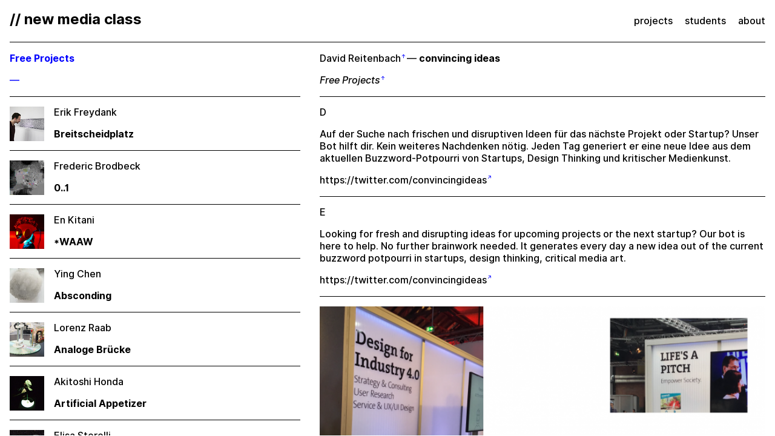

--- FILE ---
content_type: text/html; charset=UTF-8
request_url: https://newmedia.udk-berlin.de/projects/00XX-free/convincing-ideas
body_size: 5400
content:
<!doctype html>
<html lang="en">
  <head>
    <meta charset="utf-8">
    <meta name="author" content="new media class">
    <meta name="description" content="new media class at berlin university of the arts">
    <meta name="keywords" content="conceptual, computation, crafts, critical, design, development, digital, engineering, exhibition, installation, interaction, new media, programming, prototyping, research">
    <meta name="viewport" content="width=device-width, initial-scale=1.0">
    <!--
    <link rel="icon" type="image/x-icon" href="/favicon.ico" sizes="16x16 32x32">
    <link rel="icon" type="image/svg+xml" href="/favicon.svg" sizes="any">
    <link rel="mask-icon" type="image/svg+xml" href="/favicon.svg">
    -->
    <link rel="license" href="//creativecommons.org/licenses/by-nc-nd/4.0">
    <link rel="stylesheet" type="text/css" href="/assets/css/index.css">
    <script src="/assets/js/scroll.js"></script>
    <script defer src="/assets/js/script.js"></script>
    <title>// new media class</title>
  </head>
  <body>
    <header>
      <h1><a href="https://newmedia.udk-berlin.de"><span class="bold">// new media class</span></a></h1>
      <nav id="menu">
          <a href="https://newmedia.udk-berlin.de/projects">projects</a>
          <a href="https://newmedia.udk-berlin.de/students">students</a>
          <a href="https://newmedia.udk-berlin.de/about">about</a>
        </nav>
    </header>
    <hr>
    <main class="fixed">
      <section id="one" class="left" aria-expanded="false">
        <div class="semester">
          <div class="info">
            <h2 class="bold">Free Projects</h2>
            <h3>—</h3>
          </div>
        </div>
        <hr>
        <div class="projects">
          <a class="project block" href="https://newmedia.udk-berlin.de/projects/00XX-free/breitscheidplatz">
            <img class="thumb" src="https://newmedia.udk-berlin.de/media/pages/students/freydank-erik/2016-ws-t/1489297834-1573467412/thumb.jpg" alt="preview image of #Breitscheidplatz">
            <div>
              <h2>Erik Freydank</h2>
              <h3 class="bold">Breitscheidplatz</h3>
            </div>
          </a>
          <a class="project block" href="https://newmedia.udk-berlin.de/projects/00XX-free/0-1">
            <img class="thumb" src="https://newmedia.udk-berlin.de/media/pages/students/brodbeck-frederic/0-1/1379704786-1633375697/2021-03-21_22-50-19.png" alt="preview image of 0..1">
            <div>
              <h2>Frederic Brodbeck</h2>
              <h3 class="bold">0..1</h3>
            </div>
          </a>
          <a class="project block" href="https://newmedia.udk-berlin.de/projects/00XX-free/i-b-waaw-b-i">
            <img class="thumb" src="https://newmedia.udk-berlin.de/media/pages/students/kitani-en/waaw/978148327-1741216249/2_1.jpg" alt="preview image of <i><b>*WAAW</b></I>">
            <div>
              <h2>En Kitani</h2>
              <h3 class="bold">*WAAW</h3>
            </div>
          </a>
          <a class="project block" href="https://newmedia.udk-berlin.de/projects/00XX-free/absconding">
            <img class="thumb" src="https://newmedia.udk-berlin.de/media/pages/students/ying-chen/absconding/3327667232-1711569353/img_7994ok-pre.jpg" alt="preview image of Absconding">
            <div>
              <h2>Ying Chen</h2>
              <h3 class="bold">Absconding</h3>
            </div>
          </a>
          <a class="project block" href="https://newmedia.udk-berlin.de/projects/00XX-free/analoge-brucke">
            <img class="thumb" src="https://newmedia.udk-berlin.de/media/pages/students/raab-lorenz/2012-ws-f/1489297834-1573467412/thumb.jpg" alt="preview image of Analoge Brücke">
            <div>
              <h2>Lorenz Raab</h2>
              <h3 class="bold">Analoge Brücke</h3>
            </div>
          </a>
          <a class="project block" href="https://newmedia.udk-berlin.de/projects/00XX-free/artificial-appetizer">
            <img class="thumb" src="https://newmedia.udk-berlin.de/media/pages/students/honda-akitoshi/2008-ss-f/1489297834-1573467412/thumb.jpg" alt="preview image of Artificial Appetizer">
            <div>
              <h2>Akitoshi Honda</h2>
              <h3 class="bold">Artificial Appetizer</h3>
            </div>
          </a>
          <a class="project block" href="https://newmedia.udk-berlin.de/projects/00XX-free/assemblaggio-n1">
            <img class="thumb" src="https://newmedia.udk-berlin.de/media/pages/students/storelli-elisa/2010-ss-f/1489297834-1573467412/thumb.jpg" alt="preview image of Assemblaggio N1">
            <div>
              <h2>Elisa Storelli</h2>
              <h3 class="bold">Assemblaggio N1</h3>
            </div>
          </a>
          <a class="project block" href="https://newmedia.udk-berlin.de/projects/00XX-free/a-thousand-seeds-or-the-right-to-becoming">
            <img class="thumb" src="https://newmedia.udk-berlin.de/media/pages/students/fuehrer-julius/a-thousand-seeds-or-the-right-to-becoming/1425435579-1635012432/a_thousand_seeds_or_the_right_to_becoming_thumbnail.jpg" alt="preview image of A Thousand Seeds or the Right to Becoming">
            <div>
              <h2>Julius Fuehrer</h2>
              <h3 class="bold">A Thousand Seeds or the Right to Becoming</h3>
            </div>
          </a>
          <a class="project block" href="https://newmedia.udk-berlin.de/projects/00XX-free/autoantibody-3-destruction-of-self">
            <img class="thumb" src="https://newmedia.udk-berlin.de/media/pages/students/schilcher-merani/0021-free-3/3155915405-1619637829/img_7505-c-copy.jpg" alt="preview image of autoantibody.3 – Destruction of Self">
            <div>
              <h2>Merani Schilcher</h2>
              <h3 class="bold">autoantibody.3 – Destruction of Self</h3>
            </div>
          </a>
          <a class="project block" href="https://newmedia.udk-berlin.de/projects/00XX-free/bericht-uber-r">
            <img class="thumb" src="https://newmedia.udk-berlin.de/media/pages/students/gmeiner-frederic/2008-ss-f/1489297834-1573467412/thumb.jpg" alt="preview image of Bericht über R.">
            <div>
              <h2>Frederic Gmeiner</h2>
              <h3 class="bold">Bericht über R.</h3>
            </div>
          </a>
          <a class="project block" href="https://newmedia.udk-berlin.de/projects/00XX-free/bioinformatics-natures-superiority-over-binary-computing">
            <img class="thumb" src="https://newmedia.udk-berlin.de/media/pages/students/hahn-alexander/bioinformatics/713245641-1658393660/preview.png" alt="preview image of Bioinformatics: Nature’s superiority over binary computing">
            <div>
              <h2>Alexander Hahn</h2>
              <h3 class="bold">Bioinformatics: Nature’s superiority over binary computing</h3>
            </div>
          </a>
          <a class="project block" href="https://newmedia.udk-berlin.de/projects/00XX-free/blickskulpturen-gaze-sculptures">
            <img class="thumb" src="https://newmedia.udk-berlin.de/media/pages/students/schmid-susa/2011-ss-t/1489297834-1573467412/thumb.jpg" alt="preview image of Blickskulpturen / Gaze Sculptures">
            <div>
              <h2>Susa Schmid</h2>
              <h3 class="bold">Blickskulpturen / Gaze Sculptures</h3>
            </div>
          </a>
          <a class="project block" href="https://newmedia.udk-berlin.de/projects/00XX-free/bruto">
            <img class="thumb" src="https://newmedia.udk-berlin.de/media/pages/students/gola-bruno/2020-free/2728805418-1607355612/img_20201017_150455.jpg" alt="preview image of Bruto">
            <div>
              <h2>Bruno Gola</h2>
              <h3 class="bold">Bruto</h3>
            </div>
          </a>
          <a class="project block" href="https://newmedia.udk-berlin.de/projects/00XX-free/bubbles">
            <img class="thumb" src="https://newmedia.udk-berlin.de/media/pages/students/ying-chen/bubbles/550528898-1711493720/bubblepre.jpg" alt="preview image of Bubbles">
            <div>
              <h2>Ying Chen</h2>
              <h3 class="bold">Bubbles</h3>
            </div>
          </a>
          <a class="project block" href="https://newmedia.udk-berlin.de/projects/00XX-free/clock-choc">
            <img class="thumb" src="https://newmedia.udk-berlin.de/media/pages/students/horntrich-tim/2009-ws-t-1/1489297834-1573467412/thumb.jpg" alt="preview image of Clock Choc">
            <div>
              <h2>Tim Horntrich</h2>
              <h3 class="bold">Clock Choc</h3>
            </div>
          </a>
          <a class="project block" href="https://newmedia.udk-berlin.de/projects/00XX-free/coffee-and-kitty">
            <img class="thumb" src="https://newmedia.udk-berlin.de/media/pages/students/hsiao-li-chi/2019-ws/3345541550-1587828571/202001-square.png" alt="preview image of Coffee And Kitty">
            <div>
              <h2>Hsiao Li-Chi</h2>
              <h3 class="bold">Coffee And Kitty</h3>
            </div>
          </a>
          <a class="project block active" href="https://newmedia.udk-berlin.de/projects/00XX-free/convincing-ideas">
            <img class="thumb" src="https://newmedia.udk-berlin.de/media/pages/students/reitenbach-david/00xx-free/2695025421-1595170406/post-it_zeichenflache-1.png" alt="preview image of convincing ideas">
            <div>
              <h2>David Reitenbach</h2>
              <h3 class="bold">convincing ideas</h3>
            </div>
          </a>
          <a class="project block" href="https://newmedia.udk-berlin.de/projects/00XX-free/default-to-public">
            <img class="thumb" src="https://newmedia.udk-berlin.de/media/pages/students/wunderling-jens/2008-ws-t/1489297834-1573467412/thumb.jpg" alt="preview image of default to public">
            <div>
              <h2>Jens Wunderling</h2>
              <h3 class="bold">default to public</h3>
            </div>
          </a>
          <a class="project block" href="https://newmedia.udk-berlin.de/projects/00XX-free/der-kopist">
            <img class="thumb" src="https://newmedia.udk-berlin.de/media/pages/students/engelmann-constantin/2008-ws-f/1489297834-1573467412/thumb.jpg" alt="preview image of Der Kopist">
            <div>
              <h2>Constantin Engelmann</h2>
              <h3 class="bold">Der Kopist</h3>
            </div>
          </a>
          <a class="project block" href="https://newmedia.udk-berlin.de/projects/00XX-free/design-as-restriction-restriction-as-design">
            <img class="thumb" src="https://newmedia.udk-berlin.de/media/pages/students/blos-valerian/2014-ws-t/1489297834-1573467412/thumb.jpg" alt="preview image of Design as Restriction / Restriction as Design">
            <div>
              <h2>Valerian Blos</h2>
              <h3 class="bold">Design as Restriction / Restriction as Design</h3>
            </div>
          </a>
          <a class="project block" href="https://newmedia.udk-berlin.de/projects/00XX-free/devil-s-rope-on-a-journey-of-no-return">
            <img class="thumb" src="https://newmedia.udk-berlin.de/media/pages/students/ertek-ozcan/2023-ss/776430059-1729672169/devil-s_rope_-_on_a_journey_of_no_return-cropped.jpg" alt="preview image of Devil's Rope: On a Journey of No Return">
            <div>
              <h2>Özcan Ertek</h2>
              <h3 class="bold">Devil's Rope: On a Journey of No Return</h3>
            </div>
          </a>
          <a class="project block" href="https://newmedia.udk-berlin.de/projects/00XX-free/diaries-of-alvin-fredrikson">
            <img class="thumb" src="https://newmedia.udk-berlin.de/media/pages/students/gutjahr-sven/2013-ws-f/1489297834-1573467412/thumb.jpg" alt="preview image of Diaries of Alvin Fredriksøn">
            <div>
              <h2>Sven Gutjahr</h2>
              <h3 class="bold">Diaries of Alvin Fredriksøn</h3>
            </div>
          </a>
          <a class="project block" href="https://newmedia.udk-berlin.de/projects/00XX-free/dropingnews">
            <img class="thumb" src="https://newmedia.udk-berlin.de/media/pages/students/horntrich-tim/2009-ws-t-2/1489297834-1573467412/thumb.jpg" alt="preview image of DropingNews">
            <div>
              <h2>Tim Horntrich</h2>
              <h3 class="bold">DropingNews</h3>
            </div>
          </a>
          <a class="project block" href="https://newmedia.udk-berlin.de/projects/00XX-free/ephememorion">
            <img class="thumb" src="https://newmedia.udk-berlin.de/media/pages/students/woern-robin/ephememorion/1907946295-1649861130/ephe_0019_edit-square.jpg" alt="preview image of Ephememorion">
            <div>
              <h2>Robin Woern</h2>
              <h3 class="bold">Ephememorion</h3>
            </div>
          </a>
          <a class="project block" href="https://newmedia.udk-berlin.de/projects/00XX-free/footprint">
            <img class="thumb" src="https://newmedia.udk-berlin.de/media/pages/students/helfer-orlando/footprint/1876548260-1701777857/cover_small.jpg" alt="preview image of Footprint²¹³">
            <div>
              <h2>Orlando Helfer Rabaça</h2>
              <h3 class="bold">Footprint²¹³</h3>
            </div>
          </a>
          <a class="project block" href="https://newmedia.udk-berlin.de/projects/00XX-free/gotcha">
            <img class="thumb" src="https://newmedia.udk-berlin.de/media/pages/students/netzer-julian/00xx-free-1/4096650209-1633377548/bild02.jpeg" alt="preview image of GOTCHA">
            <div>
              <h2>Julian Netzer</h2>
              <h3 class="bold">GOTCHA</h3>
            </div>
          </a>
          <a class="project block" href="https://newmedia.udk-berlin.de/projects/00XX-free/graphic-design">
            <img class="thumb" src="https://newmedia.udk-berlin.de/media/pages/students/ereinhardt/graphic-design/3149647851-1672404814/pb_grafik.jpg" alt="preview image of Graphic Design">
            <div>
              <h2>Erik Anton Reinhardt</h2>
              <h3 class="bold">Graphic Design</h3>
            </div>
          </a>
          <a class="project block" href="https://newmedia.udk-berlin.de/projects/00XX-free/hacking-memorials">
            <img class="thumb" src="https://newmedia.udk-berlin.de/media/pages/students/sunder-plassmann-stephan/2015-ss-t/1489297834-1573467412/thumb.jpg" alt="preview image of Hacking Memorials">
            <div>
              <h2>Stephan Sunder-Plassmann</h2>
              <h3 class="bold">Hacking Memorials</h3>
            </div>
          </a>
          <a class="project block" href="https://newmedia.udk-berlin.de/projects/00XX-free/hear-the-grass-growing">
            <img class="thumb" src="https://newmedia.udk-berlin.de/media/pages/students/kim-luge-martin/2008-ss-f/1489297834-1573467412/thumb.jpg" alt="preview image of Hear the grass growing">
            <div>
              <h2>Martin Kim Luge</h2>
              <h3 class="bold">Hear the grass growing</h3>
            </div>
          </a>
          <a class="project block" href="https://newmedia.udk-berlin.de/projects/00XX-free/how-it-was-n-t">
            <img class="thumb" src="https://newmedia.udk-berlin.de/media/pages/students/hoehn-christopher/00xx-free-1/2069687541-1633339510/hoehn_how_it_wasnt_2020_thumb.jpg" alt="preview image of How It Was(n't)">
            <div>
              <h2>Christopher Hoehn</h2>
              <h3 class="bold">How It Was(n't)</h3>
            </div>
          </a>
          <a class="project block" href="https://newmedia.udk-berlin.de/projects/00XX-free/icsy-tk-5000">
            <img class="thumb" src="https://newmedia.udk-berlin.de/media/pages/students/horntrich-tim/2008-ss-f/1489297834-1573467412/thumb.jpg" alt="preview image of ICSY TK 5000">
            <div>
              <h2>Tim Horntrich</h2>
              <h3 class="bold">ICSY TK 5000</h3>
            </div>
          </a>
          <a class="project block" href="https://newmedia.udk-berlin.de/projects/00XX-free/image-fulgurator">
            <img class="thumb" src="https://newmedia.udk-berlin.de/media/pages/students/von-bismarck-julius/2007-ss-f/1489297834-1573467412/thumb.jpg" alt="preview image of Image Fulgurator">
            <div>
              <h2>Julius von Bismarck</h2>
              <h3 class="bold">Image Fulgurator</h3>
            </div>
          </a>
          <a class="project block" href="https://newmedia.udk-berlin.de/projects/00XX-free/jammer-horn">
            <img class="thumb" src="https://newmedia.udk-berlin.de/media/pages/students/sengewald-willy/2008-ws-t/1489297834-1573467412/thumb.jpg" alt="preview image of Jammer Horn">
            <div>
              <h2>Willy Sengewald</h2>
              <h3 class="bold">Jammer Horn</h3>
            </div>
          </a>
          <a class="project block" href="https://newmedia.udk-berlin.de/projects/00XX-free/living-with-matter">
            <img class="thumb" src="https://newmedia.udk-berlin.de/media/pages/students/aisslinger-florentin/living-with-matter/4055850973-1709752169/lwm_06.jpg" alt="preview image of Living with Matter">
            <div>
              <h2>Florentin Aisslinger</h2>
              <h3 class="bold">Living with Matter</h3>
            </div>
          </a>
          <a class="project block" href="https://newmedia.udk-berlin.de/projects/00XX-free/living-with-things">
            <img class="thumb" src="https://newmedia.udk-berlin.de/media/pages/students/hoinkis-monika/2004-ws-t/1489297834-1573467412/thumb.jpg" alt="preview image of Living with Things">
            <div>
              <h2>Monika Hoinkis</h2>
              <h3 class="bold">Living with Things</h3>
            </div>
          </a>
          <a class="project block" href="https://newmedia.udk-berlin.de/projects/00XX-free/lovesmenot">
            <img class="thumb" src="https://newmedia.udk-berlin.de/media/pages/students/wolf-sebastian/2019-ss/3402147950-1573467412/sebastian_lovesmenot_square.jpg" alt="preview image of lovesmenot">
            <div>
              <h2>Sebastian Wolf</h2>
              <h3 class="bold">lovesmenot</h3>
            </div>
          </a>
          <a class="project block" href="https://newmedia.udk-berlin.de/projects/00XX-free/machines-at-work">
            <img class="thumb" src="https://newmedia.udk-berlin.de/media/pages/students/schmelas-andreas/2011-ss-f/1489297834-1573467412/thumb.jpg" alt="preview image of Machines At Work">
            <div>
              <h2>Andreas Schmelas</h2>
              <h3 class="bold">Machines At Work</h3>
            </div>
          </a>
          <a class="project block" href="https://newmedia.udk-berlin.de/projects/00XX-free/make-me-a-weapon-destruction-of-context">
            <img class="thumb" src="https://newmedia.udk-berlin.de/media/pages/students/schilcher-merani/0021-free-1/988347762-1619636680/img_7153-copy.jpg" alt="preview image of Make Me A Weapon – Destruction of Context">
            <div>
              <h2>Merani Schilcher</h2>
              <h3 class="bold">Make Me A Weapon – Destruction of Context</h3>
            </div>
          </a>
          <a class="project block" href="https://newmedia.udk-berlin.de/projects/00XX-free/meadow-of-carnivore-plants">
            <img class="thumb" src="https://newmedia.udk-berlin.de/media/pages/students/rosenstock-julia/meadow-of-carnivore-plants/2523872033-1633333653/meadow-of-carnivore-plants-julia-rosenstock2.jpg" alt="preview image of Meadow of carnivore plants">
            <div>
              <h2>Julia Rosenstock</h2>
              <h3 class="bold">Meadow of carnivore plants</h3>
            </div>
          </a>
          <a class="project block" href="https://newmedia.udk-berlin.de/projects/00XX-free/memory-shapes">
            <img class="thumb" src="https://newmedia.udk-berlin.de/media/pages/students/gmeiner-frederic/2007-ss-f/1489297834-1573467412/thumb.jpg" alt="preview image of Memory Shapes">
            <div>
              <h2>Frederic Gmeiner</h2>
              <h3 class="bold">Memory Shapes</h3>
            </div>
          </a>
          <a class="project block" href="https://newmedia.udk-berlin.de/projects/00XX-free/mephista-destruction-of-other">
            <img class="thumb" src="https://newmedia.udk-berlin.de/media/pages/students/schilcher-merani/0021-free-2/244341901-1619637698/img_7443-c-copy.jpg" alt="preview image of Mephista – Destruction of Other">
            <div>
              <h2>Merani Schilcher</h2>
              <h3 class="bold">Mephista – Destruction of Other</h3>
            </div>
          </a>
          <a class="project block" href="https://newmedia.udk-berlin.de/projects/00XX-free/my-queer-body-my-ownership">
            <img class="thumb" src="https://newmedia.udk-berlin.de/media/pages/students/ying-chen/my-queer-body-my-ownership/2675458132-1711501932/pre.jpg" alt="preview image of My queer body, my ownership">
            <div>
              <h2>Ying Chen</h2>
              <h3 class="bold">My queer body, my ownership</h3>
            </div>
          </a>
          <a class="project block" href="https://newmedia.udk-berlin.de/projects/00XX-free/move">
            <img class="thumb" src="https://newmedia.udk-berlin.de/media/pages/students/schmidt-piet/00xx-free/4223124923-1633292103/moeve_1_square.png" alt="preview image of möve">
            <div>
              <h2>Piet Schmidt</h2>
              <h3 class="bold">möve</h3>
            </div>
          </a>
          <a class="project block" href="https://newmedia.udk-berlin.de/projects/00XX-free/nahweh-the-unreachable">
            <img class="thumb" src="https://newmedia.udk-berlin.de/media/pages/students/tsai-fang/2023-ws/2705908037-1697793943/nahweh-s.jpg" alt="preview image of Nahweh: the Unreachable">
            <div>
              <h2>Fang Tsai</h2>
              <h3 class="bold">Nahweh: the Unreachable</h3>
            </div>
          </a>
          <a class="project block" href="https://newmedia.udk-berlin.de/projects/00XX-free/objects-of-research">
            <img class="thumb" src="https://newmedia.udk-berlin.de/media/pages/students/nicenboim-iohanna/2015-ss-t/1489297834-1573467412/thumb.jpg" alt="preview image of Objects of Research">
            <div>
              <h2>Nicenboim Iohanna</h2>
              <h3 class="bold">Objects of Research</h3>
            </div>
          </a>
          <a class="project block" href="https://newmedia.udk-berlin.de/projects/00XX-free/palio">
            <img class="thumb" src="https://newmedia.udk-berlin.de/media/pages/students/hartenstein-bill/00xx-free-2/3786779091-1768313919/newmedia_documentation_palio_export1.00_00_00_00.jpg" alt="preview image of Palio">
            <div>
              <h2>Bill Hartenstein</h2>
              <h3 class="bold">Palio</h3>
            </div>
          </a>
          <a class="project block" href="https://newmedia.udk-berlin.de/projects/00XX-free/pendel-1">
            <img class="thumb" src="https://newmedia.udk-berlin.de/media/pages/students/aubry-vinzenz/pendel-1/1815137117-1597178389/pendulum-square.jpg" alt="preview image of pendel 1">
            <div>
              <h2>Vinzenz Aubry</h2>
              <h3 class="bold">pendel 1</h3>
            </div>
          </a>
          <a class="project block" href="https://newmedia.udk-berlin.de/projects/00XX-free/phantom-limb">
            <img class="thumb" src="https://newmedia.udk-berlin.de/media/pages/students/hye-joo-jun/2014-ss-t/1489297834-1573467412/thumb.jpg" alt="preview image of Phantom Limb">
            <div>
              <h2>Hye Joo Jun</h2>
              <h3 class="bold">Phantom Limb</h3>
            </div>
          </a>
          <a class="project block" href="https://newmedia.udk-berlin.de/projects/00XX-free/pulse">
            <img class="thumb" src="https://newmedia.udk-berlin.de/media/pages/students/kison-markus/2008-ss-t/1489297834-1573467412/thumb.jpg" alt="preview image of Pulse">
            <div>
              <h2>Markus Kison</h2>
              <h3 class="bold">Pulse</h3>
            </div>
          </a>
          <a class="project block" href="https://newmedia.udk-berlin.de/projects/00XX-free/resource-forecast">
            <img class="thumb" src="https://newmedia.udk-berlin.de/media/pages/students/kottmeier-kilian/2013-ws-f/1489297834-1573467412/thumb.jpg" alt="preview image of Resource forecast">
            <div>
              <h2>Kilian Kottmeier</h2>
              <h3 class="bold">Resource forecast</h3>
            </div>
          </a>
          <a class="project block" href="https://newmedia.udk-berlin.de/projects/00XX-free/subordination-unterordnung">
            <img class="thumb" src="https://newmedia.udk-berlin.de/media/pages/students/worseck-felix/2013-ws-t/1489297834-1573467412/thumb.jpg" alt="preview image of Subordination/Unterordnung">
            <div>
              <h2>Felix Worseck</h2>
              <h3 class="bold">Subordination/Unterordnung</h3>
            </div>
          </a>
          <a class="project block" href="https://newmedia.udk-berlin.de/projects/00XX-free/synthetic-flurry">
            <img class="thumb" src="https://newmedia.udk-berlin.de/media/pages/students/brodbeck-frederic/0019-free-1/4017314480-1583165215/preview.jpg" alt="preview image of Synthetic Flurry">
            <div>
              <h2>Frederic Brodbeck</h2>
              <h3 class="bold">Synthetic Flurry</h3>
            </div>
          </a>
          <a class="project block" href="https://newmedia.udk-berlin.de/projects/00XX-free/tagebilder">
            <img class="thumb" src="https://newmedia.udk-berlin.de/media/pages/students/sunder-plassmann-stephan/2011-ws-f/1489297834-1573467412/thumb.jpg" alt="preview image of Tagebilder">
            <div>
              <h2>Stephan Sunder-Plassmann</h2>
              <h3 class="bold">Tagebilder</h3>
            </div>
          </a>
          <a class="project block" href="https://newmedia.udk-berlin.de/projects/00XX-free/the-beauty-of-oppositions">
            <img class="thumb" src="https://newmedia.udk-berlin.de/media/pages/students/sunder-plassmann-stephan/2013-ws-t/1489297834-1573467412/thumb.jpg" alt="preview image of The Beauty of Oppositions">
            <div>
              <h2>Stephan Sunder-Plassmann</h2>
              <h3 class="bold">The Beauty of Oppositions</h3>
            </div>
          </a>
          <a class="project block" href="https://newmedia.udk-berlin.de/projects/00XX-free/the-space-beyond-me">
            <img class="thumb" src="https://newmedia.udk-berlin.de/media/pages/students/schmelas-andreas/2009-ws-f/1489297834-1573467412/thumb.jpg" alt="preview image of The Space Beyond Me">
            <div>
              <h2>Andreas Schmelas</h2>
              <h3 class="bold">The Space Beyond Me</h3>
            </div>
          </a>
          <a class="project block" href="https://newmedia.udk-berlin.de/projects/00XX-free/the-space-beyond-me">
            <img class="thumb" src="https://newmedia.udk-berlin.de/media/pages/students/von-bismarck-julius/2009-ws-f/1489297834-1573467412/thumb.jpg" alt="preview image of The Space Beyond Me">
            <div>
              <h2>Julius von Bismarck</h2>
              <h3 class="bold">The Space Beyond Me</h3>
            </div>
          </a>
          <a class="project block" href="https://newmedia.udk-berlin.de/projects/00XX-free/the-visible-invisible">
            <img class="thumb" src="https://newmedia.udk-berlin.de/media/pages/students/schmelas-andreas/2010-ws-f/1489297834-1573467412/thumb.jpg" alt="preview image of The Visible Invisible">
            <div>
              <h2>Andreas Schmelas</h2>
              <h3 class="bold">The Visible Invisible</h3>
            </div>
          </a>
          <a class="project block" href="https://newmedia.udk-berlin.de/projects/00XX-free/thing-ser-no">
            <img class="thumb" src="https://newmedia.udk-berlin.de/media/pages/students/kolling-paul/2017-ss-t/1489297834-1573467412/thumb.jpg" alt="preview image of thing <ser. no.>">
            <div>
              <h2>Paul Kolling</h2>
              <h3 class="bold">thing &lt;ser. no.&gt;</h3>
            </div>
          </a>
          <a class="project block" href="https://newmedia.udk-berlin.de/projects/00XX-free/this-machine-will-not-switch-herself-off">
            <img class="thumb" src="https://newmedia.udk-berlin.de/media/pages/students/storelli-elisa/2009-ws-f/1489297834-1573467412/thumb.jpg" alt="preview image of This machine will not switch herself off">
            <div>
              <h2>Elisa Storelli</h2>
              <h3 class="bold">This machine will not switch herself off</h3>
            </div>
          </a>
          <a class="project block" href="https://newmedia.udk-berlin.de/projects/00XX-free/titan">
            <img class="thumb" src="https://newmedia.udk-berlin.de/media/pages/students/loehr-david/2008-ss-t/1489297834-1573467412/thumb.jpg" alt="preview image of Titan">
            <div>
              <h2>David Löhr</h2>
              <h3 class="bold">Titan</h3>
            </div>
          </a>
          <a class="project block" href="https://newmedia.udk-berlin.de/projects/00XX-free/unstable-trajectories">
            <img class="thumb" src="https://newmedia.udk-berlin.de/media/pages/students/soder-niklas/0020-free/2637494483-1633339143/thumb.png" alt="preview image of Unstable Trajectories">
            <div>
              <h2>Niklas Söder</h2>
              <h3 class="bold">Unstable Trajectories</h3>
            </div>
          </a>
          <a class="project block" href="https://newmedia.udk-berlin.de/projects/00XX-free/wall-of-distribution">
            <img class="thumb" src="https://newmedia.udk-berlin.de/media/pages/students/richter-tilman/2013-ws-t-2/1489297834-1573467412/thumb.jpg" alt="preview image of Wall of Distribution">
            <div>
              <h2>Tilman Richter</h2>
              <h3 class="bold">Wall of Distribution</h3>
            </div>
          </a>
          <a class="project block" href="https://newmedia.udk-berlin.de/projects/00XX-free/wall-of-support">
            <img class="thumb" src="https://newmedia.udk-berlin.de/media/pages/students/richter-tilman/2013-ws-t-1/1489297834-1573467412/thumb.jpg" alt="preview image of Wall of Support">
            <div>
              <h2>Tilman Richter</h2>
              <h3 class="bold">Wall of Support</h3>
            </div>
          </a>
          <a class="project block" href="https://newmedia.udk-berlin.de/projects/00XX-free/wall-of-tendencies">
            <img class="thumb" src="https://newmedia.udk-berlin.de/media/pages/students/richter-tilman/2013-ws-t-3/1489297834-1573467412/thumb.jpg" alt="preview image of Wall of Tendencies">
            <div>
              <h2>Tilman Richter</h2>
              <h3 class="bold">Wall of Tendencies</h3>
            </div>
          </a>
          <a class="project block" href="https://newmedia.udk-berlin.de/projects/00XX-free/kinetic-tree">
            <img class="thumb placeholder" src="/assets/img/thumb.svg" alt="random placeholder preview image for 木">
            <div>
              <h2>Andi Rueckel</h2>
              <h3 class="bold">木</h3>
            </div>
          </a>
          <a class="project block" href="https://newmedia.udk-berlin.de/projects/00XX-free/roi-des-forets">
            <img class="thumb placeholder" src="/assets/img/thumb.svg" alt="random placeholder preview image for 木 木">
            <div>
              <h2>Andi Rueckel</h2>
              <h3 class="bold">木 木</h3>
            </div>
          </a>
          <a class="project block" href="https://newmedia.udk-berlin.de/projects/00XX-free/boreas-iii">
            <img class="thumb placeholder" src="/assets/img/thumb.svg" alt="random placeholder preview image for 木 木 木">
            <div>
              <h2>Andi Rueckel</h2>
              <h3 class="bold">木 木 木</h3>
            </div>
          </a>
        </div>
      </section>
      <section id="two" class="right" aria-expanded="true">
        <div class="project">
          <div class="headline">
            <h2><a href="https://newmedia.udk-berlin.de/students/david-reitenbach">David Reitenbach</a>&thinsp;&mdash;&thinsp;<span class="bold">convincing ideas</span></h2>
            <h3 class="italic"><a href="https://newmedia.udk-berlin.de/projects/00XX-free">Free Projects</a></h3>
          </div>
          <div class="project-text">
            <hr />
<p>D</p>
<p>Auf der Suche nach frischen und disruptiven Ideen für das nächste Projekt oder Startup? Unser Bot hilft dir. Kein weiteres Nachdenken nötig. Jeden Tag generiert er eine neue Idee aus dem aktuellen Buzzword-Potpourri von Startups, Design Thinking und kritischer Medienkunst.</p>
<p><a href="https://twitter.com/convincingideas">https://twitter.com/convincingideas</a></p>
<hr />
<p>E</p>
<p>Looking for fresh and disrupting ideas for upcoming projects or the next startup? Our bot is here to help. No further brainwork needed. It generates every day a new idea out of the current buzzword potpourri in startups, design thinking, critical media art.</p>
<p><a href="https://twitter.com/convincingideas">https://twitter.com/convincingideas</a></p>
          </div>
        </div>
        <hr>
        <div class="gallery">
          <img class="gallery" src="https://newmedia.udk-berlin.de/media/pages/students/reitenbach-david/00xx-free/1720661282-1595170337/convincingideas2_zeichenflache-1.png" alt="convincingideas2_zeichenflache-1.png">
        </div>
      </section>
    </main>
    <footer class="footer">
      <p><a href="https://newmedia.udk-berlin.de">&copy; 1996–2026 <span class="bold">// new media class</span></a></p>
    </footer>
  </body>
</html>


--- FILE ---
content_type: text/css
request_url: https://newmedia.udk-berlin.de/assets/css/fonts.css
body_size: 213
content:
@font-face {
	font-display:block;
	font-family:"Inter";
	font-stretch:normal;
	font-style:normal;
	font-weight:500;
	src:url("/assets/fonts/Inter-Medium.woff2") format("woff2"),
	    url("/assets/fonts/Inter-Medium.woff") format("woff");
}

@font-face {
	font-display:block;
	font-family:"Inter";
	font-stretch:normal;
	font-style:italic;
	font-weight:500;
	src:url("/assets/fonts/Inter-MediumItalic.woff2") format("woff2"),
	    url("/assets/fonts/Inter-MediumItalic.woff") format("woff");
}

@font-face {
	font-display:block;
	font-family:"Inter";
	font-stretch:normal;
	font-style:normal;
	font-weight:bold;
	src:url("/assets/fonts/Inter-Bold.woff2") format("woff2"),
	    url("/assets/fonts/Inter-Bold.woff") format("woff");
}

@font-face {
	font-display:block;
	font-family:"Inter";
	font-stretch:normal;
	font-style:italic;
	font-weight:bold;
	src:url("/assets/fonts/Inter-BoldItalic.woff2") format("woff2"),
	    url("/assets/fonts/Inter-BoldItalic.woff") format("woff");
}


--- FILE ---
content_type: image/svg+xml
request_url: https://newmedia.udk-berlin.de/assets/img/thumb.svg
body_size: 581
content:
<?xml version="1.0" encoding="utf-8"?>
<!-- Generator: Adobe Illustrator 23.0.1, SVG Export Plug-In . SVG Version: 6.00 Build 0)  -->
<svg version="1.1" id="Layer_1" xmlns="http://www.w3.org/2000/svg" xmlns:xlink="http://www.w3.org/1999/xlink" x="0px" y="0px"
	 viewBox="0 0 500 500" style="enable-background:new 0 0 500 500;" xml:space="preserve">
<rect x="225" y="45" transform="matrix(0.7071 -0.7071 0.7071 0.7071 -103.5534 250)" width="50" height="410"/>
<rect x="225" y="45" transform="matrix(0.7071 0.7071 -0.7071 0.7071 249.9999 -103.5534)" width="50" height="410"/>
</svg>


--- FILE ---
content_type: application/javascript
request_url: https://newmedia.udk-berlin.de/assets/js/scroll.js
body_size: 371
content:
document.addEventListener("DOMContentLoaded", function () {
  if (document.querySelector("section#one")) {
    document.querySelector("section#one").scrollTop = localStorage.scrollPos_one || 0, 0;

    document.querySelector("section#one").addEventListener("scroll", function () {
      localStorage.setItem("scrollPos_one", document.querySelector("section#one").pageYOffset || document.querySelector("section#one").scrollTop);
    }, false);
  }

  if (document.querySelector("section#two")) {
    document.querySelector("section#two").scrollTop = localStorage.scrollPos_two || 0, 0;

    document.querySelector("section#two").addEventListener("scroll", function () {
      localStorage.setItem("scrollPos_two", document.querySelector("section#two").pageYOffset || document.querySelector("section#two").scrollTop);
    }, false);
  }

  if (document.querySelector("section#one")) {
    Array.from(document.querySelectorAll("section#one a")).forEach(reset => {
      reset.addEventListener("click", function () {
        localStorage.removeItem("scrollPos_two");
      }, false);
    });
  }

  if (document.querySelector("section#two")) {
    Array.from(document.querySelectorAll("section#two a")).forEach(swap => {
      swap.addEventListener("click", function () {
        localStorage.setItem("scrollPos_one", localStorage.scrollPos_two);
        localStorage.removeItem("scrollPos_two");
      }, false);
    });
  }

  if (document.querySelectorAll("header h1 > a, header nav#menu > a")) {
    Array.from(document.querySelectorAll("header h1 > a, header nav#menu > a")).forEach(reset => {
      reset.addEventListener("click", function () {
        localStorage.removeItem("scrollPos_one");
        localStorage.removeItem("scrollPos_two");
      }, false);
    });
  }
}, false);
